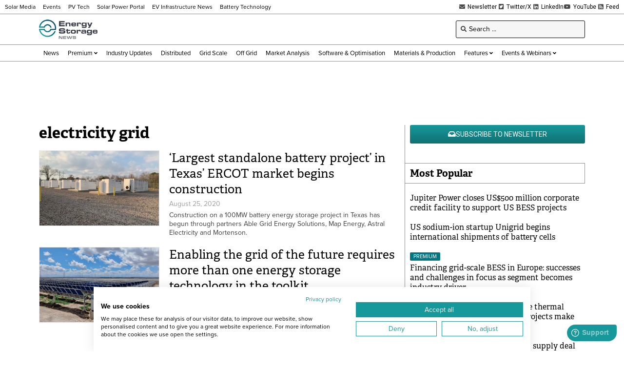

--- FILE ---
content_type: text/html; charset=UTF-8
request_url: https://www.energy-storage.news/wp-admin/admin-ajax.php
body_size: -371
content:
1770072104

--- FILE ---
content_type: text/html; charset=utf-8
request_url: https://www.google.com/recaptcha/api2/aframe
body_size: 268
content:
<!DOCTYPE HTML><html><head><meta http-equiv="content-type" content="text/html; charset=UTF-8"></head><body><script nonce="CDzKDlvvyJIy-UDH36mS9g">/** Anti-fraud and anti-abuse applications only. See google.com/recaptcha */ try{var clients={'sodar':'https://pagead2.googlesyndication.com/pagead/sodar?'};window.addEventListener("message",function(a){try{if(a.source===window.parent){var b=JSON.parse(a.data);var c=clients[b['id']];if(c){var d=document.createElement('img');d.src=c+b['params']+'&rc='+(localStorage.getItem("rc::a")?sessionStorage.getItem("rc::b"):"");window.document.body.appendChild(d);sessionStorage.setItem("rc::e",parseInt(sessionStorage.getItem("rc::e")||0)+1);localStorage.setItem("rc::h",'1770072106888');}}}catch(b){}});window.parent.postMessage("_grecaptcha_ready", "*");}catch(b){}</script></body></html>

--- FILE ---
content_type: application/javascript; charset=UTF-8
request_url: https://www.energy-storage.news/wp-content/plugins/wallkit-customisation/customisation-www.energy-storage.news.js?fm=1757950581&ver=6.8.3
body_size: 369
content:
(function () {
	window.addEventListener('load', (event) => {
		if (typeof window.wk !== 'undefined') {
			let wkAuthReady = setInterval(function () {
				if (window.wk.authentication) {
					clearInterval(wkAuthReady);
					additionalInfoPopup();
				}
			}, 300);

			window.wk.events.subscribe("success-auth", function ({ register }) {
				additionalInfoPopup();
			});
		}
	});

	async function additionalInfoPopup() {
		if (!window.wk.authentication.isAuthenticated()) {
			return;
		}

		if (!window.wk.sdk.methods.user.email) {
			await window.wk.sdk.methods.client.get({
				path: '/user'
			})
				.then((responce) => {
					if (responce.id > 0 && responce.id === window.wk.sdk.methods.user.id) {
						window.wk.sdk.methods.user = responce;
					}
				}, (error) => {
					console.log('ERROR:', error);
				});
		}

		if (window.wk.sdk.methods.user.job === "undefined" || window.wk.sdk.methods.user.job === null || window.wk.sdk.methods.user.job === ''
		|| window.wk.sdk.methods.user.company === "undefined" || window.wk.sdk.methods.user.company === null || window.wk.sdk.methods.user.company === ''
		|| window.wk.sdk.methods.user.country === "undefined" || window.wk.sdk.methods.user.country === null || window.wk.sdk.methods.user.country === '') {
			window.wk.modal('additional-info');
		}

	}
})();

var interval = setInterval(function() {
    if (typeof Wallkit != 'undefined') {
        if (typeof wallkitPostData != 'undefined' && wallkitPostData.hasOwnProperty('data')) {
            Wallkit.checkAccess(wallkitPostData.data.id).then(
                (onResolved) => {
                    console.log('WK Allow: ' + onResolved.allow);
                    if (onResolved.allow == true) {
                    	
                    	var journalDownloadBtnWrapper = jQuery("#journal-download-button");
                        if (journalDownloadBtnWrapper.length) {
                            var dataValue = journalDownloadBtnWrapper.attr("data-download");
                            if (dataValue) {
                              var encoded = atob(dataValue);
                              journalDownloadBtnWrapper.find("a").attr("href", encoded);
                            }
                        }

                        var paperDownloadBtnWrapper = jQuery("#technical-paper-download-button");
                        if (paperDownloadBtnWrapper.length) {
                            var dataValue = paperDownloadBtnWrapper.attr("data-download");
                            if (dataValue) {
                              var encoded = atob(dataValue);
                              paperDownloadBtnWrapper.find("a").attr("href", encoded);
                            }
                        }

                        jQuery("#technical-paper-download-button").show();
                        jQuery("#journal-download-button").show();
                        jQuery("#technical-paper-subscribe-button").hide();
                        jQuery("#journal-subscribe-button").hide();
                    }
                },
                (onRejected) => {

                }
            );
            Wallkit.cascadeAccess()
	        .then(data => {
	            if (data) {
	                if (data.cascade_access_plan && data.cascade_access_plan.applied_plan) {
	                    jQuery(".sub-lp-cta").hide();
	                    console.log('CascadeAccess = true');
	                }
	            }
	        }).catch((error) => {
	        console.log('ERROR:', error);
    });
        }
        clearInterval(interval);
    }
}, 300);

jQuery(function() {
    jQuery('.wk-sign-in-link').click(function(){
        wk.modal('sign-in'); return false;
    });
    jQuery('.wk-my-account-link').click(function(){
        wk.modal('account-settings'); return false;
    });
});
